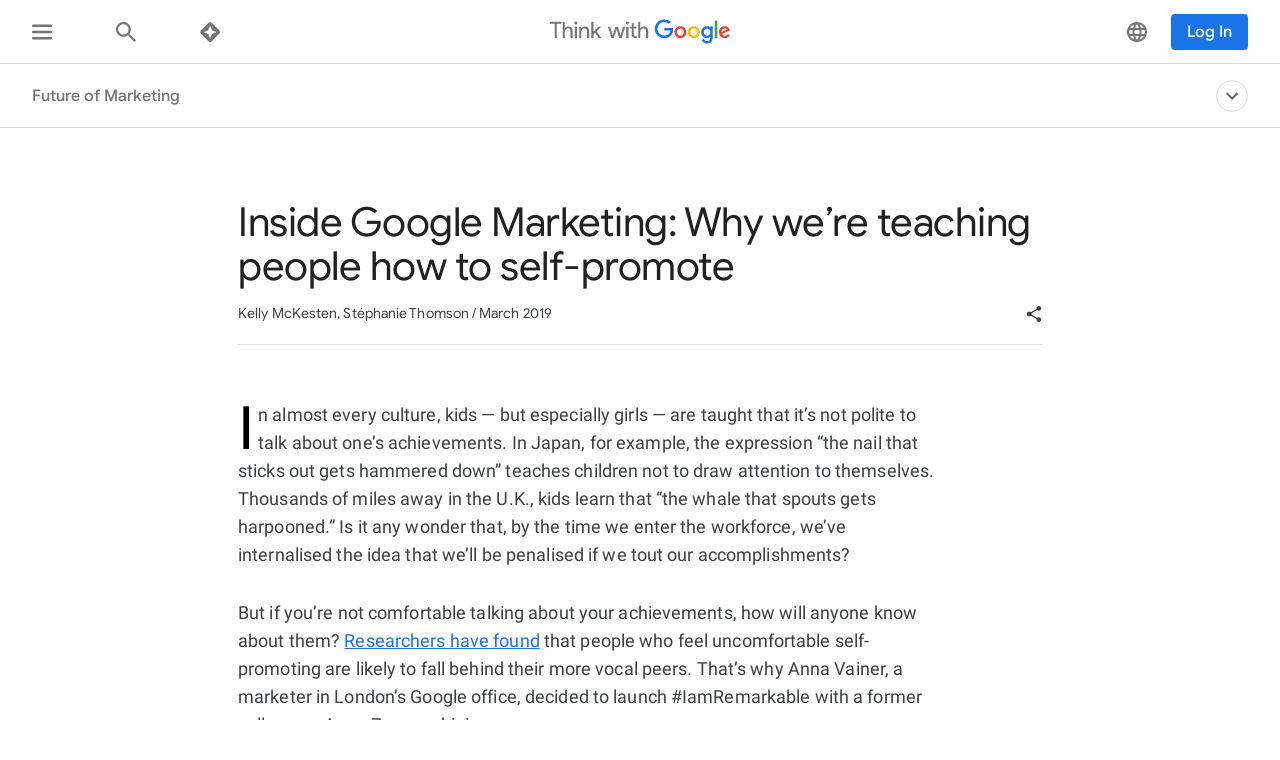

--- FILE ---
content_type: application/javascript
request_url: https://www.thinkwithgoogle.com/_qs/static/dist/js/2939.a5d0b4b72d9a39c4f9da.js
body_size: 701
content:
"use strict";(self.webpackChunk=self.webpackChunk||[]).push([[2939],{22939:function(t,e,i){i.r(e),i.d(e,{default:function(){return g}});var a=i(44768),n=i(25798),s=i(79304),r=i(66909),o=i(66539);const d=".js-twg-navigation-header",l=".js-header-toolbar-trigger",c=".js-toolbar-progress-indicator",h="viewdataclick",u="downloadclick",w="sharedclick";class g{constructor(t){this.$element=t,this.$toolbarTrigger=document.querySelector(l),this.$progressIndicator=document.querySelector(c),this.progressManager=new n.default(this.$progressIndicator,this.updateProgress),this.headerTitle=this.$element.querySelector(d).textContent.trim();const{articleDataUrl:e,downloadUrl:i,shareModalName:a,location:s}=this.$element.dataset;this.articleDataUrl=e,this.downloadUrl=i,this.shareModalName=a,this.location=s,this.visible=!1,this.mounted()}articleMenuActivate(){window.twgn.articleMenuActivate(this.headerTitle,n.default.getScrollProgress(),{share:!0,download:!!this.downloadUrl,viewData:!!this.articleDataUrl})}initScrollPointManager(){a.Z.registerPoint({el:this.$toolbarTrigger,position:100,triggerOffset:0,once:!1,functionIn:this.showToolbar,functionOut:this.hideToolbar,origin:0})}showToolbar(){this.visible||(window.twgn.articleMenuShow(),this.visible=!0)}hideToolbar(){this.visible&&(window.twgn.articleMenuHide(),this.visible=!1)}navigationEventListeners(){window.twgn.addEventListener(h,(()=>{window.open(this.articleDataUrl,"_self")})),window.twgn.addEventListener(u,(()=>{window.open(this.downloadUrl,"_blank")})),window.twgn.addEventListener(w,(()=>{s.default.dispatch(r.actionTypes.addCurrentModal,{name:this.shareModalName,location:this.location})}))}addListeners(){this.progressManager.addListeners(),this.navigationEventListeners()}setUpNavigation(){this.addListeners(),this.articleMenuActivate(),this.initScrollPointManager()}checkCurrentItemStatus(){s.default.state.isNavigationItemSet?this.setUpNavigation():document.addEventListener(o.Fs.setCurrentItem,(()=>{this.setUpNavigation()}))}updateProgress(t){window.twgn.articleMenuSetProgress(t)}mounted(){document.readyState===o.EVENTS.DOCUMENT_COMPLETE?this.checkCurrentItemStatus():document.addEventListener(o.EVENTS.READYSTATECHANGE,(()=>{this.checkCurrentItemStatus()}),{once:!0})}unmount(){}}}}]);